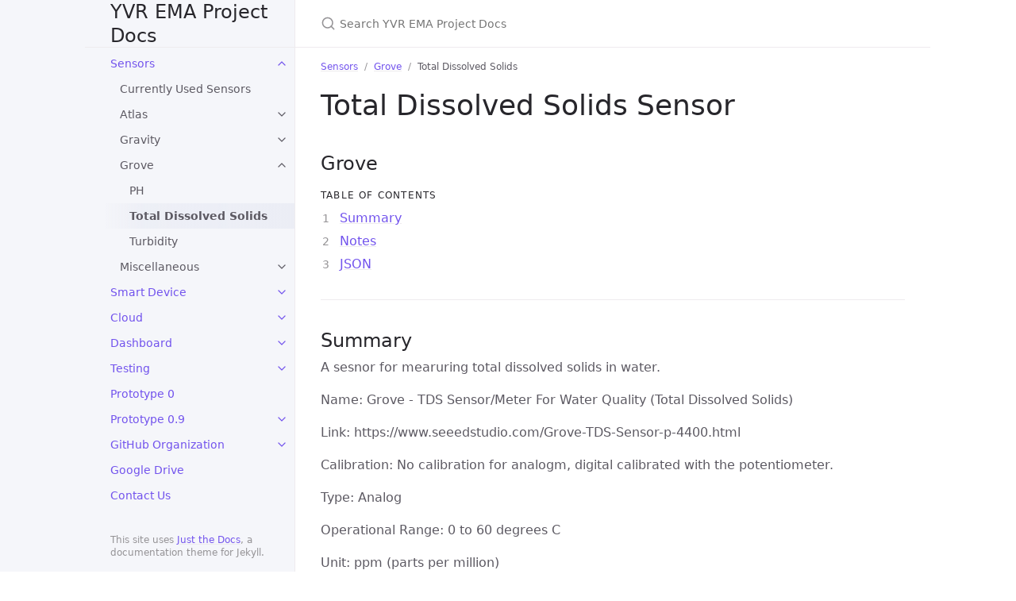

--- FILE ---
content_type: text/html; charset=utf-8
request_url: https://bcit-reseach-long-term-issp.github.io/docs/sensors/grove/tds/
body_size: 5903
content:
<!DOCTYPE html> <html lang="en-US"> <head> <meta charset="UTF-8"> <meta http-equiv="X-UA-Compatible" content="IE=Edge"> <link rel="stylesheet" href="/assets/css/just-the-docs-default.css"> <link rel="stylesheet" href="/assets/css/just-the-docs-head-nav.css" id="jtd-head-nav-stylesheet"> <style id="jtd-nav-activation"> .site-nav > ul.nav-list:first-child > li > a, .site-nav > ul.nav-list:first-child > li > ul > li > a, .site-nav > ul.nav-list:first-child > li > ul > li > ul > li:not(:nth-child(2)) > a { background-image: none; } .site-nav > ul.nav-list:not(:first-child) a, .site-nav li.external a { background-image: none; } .site-nav > ul.nav-list:first-child > li:nth-child(2) > ul > li:nth-child(4) > ul > li:nth-child(2) > a { font-weight: 600; text-decoration: none; }.site-nav > ul.nav-list:first-child > li:nth-child(2) > button svg, .site-nav > ul.nav-list:first-child > li:nth-child(2) > ul > li:nth-child(4) > button svg { transform: rotate(-90deg); }.site-nav > ul.nav-list:first-child > li.nav-list-item:nth-child(2) > ul.nav-list, .site-nav > ul.nav-list:first-child > li.nav-list-item:nth-child(2) > ul.nav-list > li.nav-list-item:nth-child(4) > ul.nav-list { display: block; } </style> <script src="/assets/js/vendor/lunr.min.js"></script> <script src="/assets/js/just-the-docs.js"></script> <meta name="viewport" content="width=device-width, initial-scale=1"> <link rel="icon" href="/favicon.ico" type="image/x-icon"> <!-- Begin Jekyll SEO tag v2.8.0 --> <title>Total Dissolved Solids | YVR EMA Project Docs</title> <meta name="generator" content="Jekyll v3.9.3" /> <meta property="og:title" content="Total Dissolved Solids" /> <meta property="og:locale" content="en_US" /> <meta name="description" content="Documentation for the Smart Device sensors" /> <meta property="og:description" content="Documentation for the Smart Device sensors" /> <link rel="canonical" href="https://bcit-reseach-long-term-issp.github.io/docs/sensors/grove/tds/" /> <meta property="og:url" content="https://bcit-reseach-long-term-issp.github.io/docs/sensors/grove/tds/" /> <meta property="og:site_name" content="YVR EMA Project Docs" /> <meta property="og:type" content="website" /> <meta name="twitter:card" content="summary" /> <meta property="twitter:title" content="Total Dissolved Solids" /> <script type="application/ld+json"> {"@context":"https://schema.org","@type":"WebPage","description":"Documentation for the Smart Device sensors","headline":"Total Dissolved Solids","url":"https://bcit-reseach-long-term-issp.github.io/docs/sensors/grove/tds/"}</script> <!-- End Jekyll SEO tag --> </head> <body> <a class="skip-to-main" href="#main-content">Skip to main content</a> <svg xmlns="http://www.w3.org/2000/svg" class="d-none"> <symbol id="svg-link" viewBox="0 0 24 24"> <title>Link</title> <svg xmlns="http://www.w3.org/2000/svg" width="24" height="24" viewBox="0 0 24 24" fill="none" stroke="currentColor" stroke-width="2" stroke-linecap="round" stroke-linejoin="round" class="feather feather-link"> <path d="M10 13a5 5 0 0 0 7.54.54l3-3a5 5 0 0 0-7.07-7.07l-1.72 1.71"></path><path d="M14 11a5 5 0 0 0-7.54-.54l-3 3a5 5 0 0 0 7.07 7.07l1.71-1.71"></path> </svg> </symbol> <symbol id="svg-menu" viewBox="0 0 24 24"> <title>Menu</title> <svg xmlns="http://www.w3.org/2000/svg" width="24" height="24" viewBox="0 0 24 24" fill="none" stroke="currentColor" stroke-width="2" stroke-linecap="round" stroke-linejoin="round" class="feather feather-menu"> <line x1="3" y1="12" x2="21" y2="12"></line><line x1="3" y1="6" x2="21" y2="6"></line><line x1="3" y1="18" x2="21" y2="18"></line> </svg> </symbol> <symbol id="svg-arrow-right" viewBox="0 0 24 24"> <title>Expand</title> <svg xmlns="http://www.w3.org/2000/svg" width="24" height="24" viewBox="0 0 24 24" fill="none" stroke="currentColor" stroke-width="2" stroke-linecap="round" stroke-linejoin="round" class="feather feather-chevron-right"> <polyline points="9 18 15 12 9 6"></polyline> </svg> </symbol> <!-- Feather. MIT License: https://github.com/feathericons/feather/blob/master/LICENSE --> <symbol id="svg-external-link" width="24" height="24" viewBox="0 0 24 24" fill="none" stroke="currentColor" stroke-width="2" stroke-linecap="round" stroke-linejoin="round" class="feather feather-external-link"> <title id="svg-external-link-title">(external link)</title> <path d="M18 13v6a2 2 0 0 1-2 2H5a2 2 0 0 1-2-2V8a2 2 0 0 1 2-2h6"></path><polyline points="15 3 21 3 21 9"></polyline><line x1="10" y1="14" x2="21" y2="3"></line> </symbol> <symbol id="svg-doc" viewBox="0 0 24 24"> <title>Document</title> <svg xmlns="http://www.w3.org/2000/svg" width="24" height="24" viewBox="0 0 24 24" fill="none" stroke="currentColor" stroke-width="2" stroke-linecap="round" stroke-linejoin="round" class="feather feather-file"> <path d="M13 2H6a2 2 0 0 0-2 2v16a2 2 0 0 0 2 2h12a2 2 0 0 0 2-2V9z"></path><polyline points="13 2 13 9 20 9"></polyline> </svg> </symbol> <symbol id="svg-search" viewBox="0 0 24 24"> <title>Search</title> <svg xmlns="http://www.w3.org/2000/svg" width="24" height="24" viewBox="0 0 24 24" fill="none" stroke="currentColor" stroke-width="2" stroke-linecap="round" stroke-linejoin="round" class="feather feather-search"> <circle cx="11" cy="11" r="8"></circle><line x1="21" y1="21" x2="16.65" y2="16.65"></line> </svg> </symbol> <!-- Bootstrap Icons. MIT License: https://github.com/twbs/icons/blob/main/LICENSE.md --> <symbol id="svg-copy" viewBox="0 0 16 16"> <title>Copy</title> <svg xmlns="http://www.w3.org/2000/svg" width="16" height="16" fill="currentColor" class="bi bi-clipboard" viewBox="0 0 16 16"> <path d="M4 1.5H3a2 2 0 0 0-2 2V14a2 2 0 0 0 2 2h10a2 2 0 0 0 2-2V3.5a2 2 0 0 0-2-2h-1v1h1a1 1 0 0 1 1 1V14a1 1 0 0 1-1 1H3a1 1 0 0 1-1-1V3.5a1 1 0 0 1 1-1h1v-1z"/> <path d="M9.5 1a.5.5 0 0 1 .5.5v1a.5.5 0 0 1-.5.5h-3a.5.5 0 0 1-.5-.5v-1a.5.5 0 0 1 .5-.5h3zm-3-1A1.5 1.5 0 0 0 5 1.5v1A1.5 1.5 0 0 0 6.5 4h3A1.5 1.5 0 0 0 11 2.5v-1A1.5 1.5 0 0 0 9.5 0h-3z"/> </svg> </symbol> <symbol id="svg-copied" viewBox="0 0 16 16"> <title>Copied</title> <svg xmlns="http://www.w3.org/2000/svg" width="16" height="16" fill="currentColor" class="bi bi-clipboard-check-fill" viewBox="0 0 16 16"> <path d="M6.5 0A1.5 1.5 0 0 0 5 1.5v1A1.5 1.5 0 0 0 6.5 4h3A1.5 1.5 0 0 0 11 2.5v-1A1.5 1.5 0 0 0 9.5 0h-3Zm3 1a.5.5 0 0 1 .5.5v1a.5.5 0 0 1-.5.5h-3a.5.5 0 0 1-.5-.5v-1a.5.5 0 0 1 .5-.5h3Z"/> <path d="M4 1.5H3a2 2 0 0 0-2 2V14a2 2 0 0 0 2 2h10a2 2 0 0 0 2-2V3.5a2 2 0 0 0-2-2h-1v1A2.5 2.5 0 0 1 9.5 5h-3A2.5 2.5 0 0 1 4 2.5v-1Zm6.854 7.354-3 3a.5.5 0 0 1-.708 0l-1.5-1.5a.5.5 0 0 1 .708-.708L7.5 10.793l2.646-2.647a.5.5 0 0 1 .708.708Z"/> </svg> </symbol> </svg> <div class="side-bar"> <div class="site-header" role="banner"> <a href="/" class="site-title lh-tight"> YVR EMA Project Docs </a> <button id="menu-button" class="site-button btn-reset" aria-label="Toggle menu" aria-pressed="false"> <svg viewBox="0 0 24 24" class="icon" aria-hidden="true"><use xlink:href="#svg-menu"></use></svg> </button> </div> <nav aria-label="Main" id="site-nav" class="site-nav"> <ul class="nav-list"><li class="nav-list-item"><a href="/" class="nav-list-link">Home</a></li><li class="nav-list-item"><button class="nav-list-expander btn-reset" aria-label="toggle items in Sensors category" aria-pressed="false"> <svg viewBox="0 0 24 24" aria-hidden="true"><use xlink:href="#svg-arrow-right"></use></svg> </button><a href="/docs/sensors/" class="nav-list-link">Sensors</a><ul class="nav-list"><li class="nav-list-item"><a href="/docs/sensors/currently-used/" class="nav-list-link">Currently Used Sensors</a></li><li class="nav-list-item"><button class="nav-list-expander btn-reset" aria-label="toggle items in Atlas category" aria-pressed="false"> <svg viewBox="0 0 24 24" aria-hidden="true"><use xlink:href="#svg-arrow-right"></use></svg> </button><a href="/docs/sensors/atlas/" class="nav-list-link">Atlas</a><ul class="nav-list"><li class="nav-list-item"> <a href="/docs/sensors/atlas/do/" class="nav-list-link">Dissolved Oxygen</a> </li><li class="nav-list-item"> <a href="/docs/sensors/atlas/ec/" class="nav-list-link">Electrical Conductivity</a> </li><li class="nav-list-item"> <a href="/docs/sensors/atlas/ph/" class="nav-list-link">PH</a> </li></ul></li><li class="nav-list-item"><button class="nav-list-expander btn-reset" aria-label="toggle items in Gravity category" aria-pressed="false"> <svg viewBox="0 0 24 24" aria-hidden="true"><use xlink:href="#svg-arrow-right"></use></svg> </button><a href="/docs/sensors/gravity/" class="nav-list-link">Gravity</a><ul class="nav-list"><li class="nav-list-item"> <a href="/docs/sensors/gravity/do/" class="nav-list-link">Dissolved Oxygen</a> </li><li class="nav-list-item"> <a href="/docs/sensors/gravity/ec/" class="nav-list-link">Electrical Conductivity</a> </li><li class="nav-list-item"> <a href="/docs/sensors/gravity/co2/" class="nav-list-link">Gravity Analog Infrared CO2 Sensor V1.2</a> </li><li class="nav-list-item"> <a href="/docs/sensors/gravity/liq-lev/" class="nav-list-link">Liquid Level</a> </li><li class="nav-list-item"> <a href="/docs/sensors/gravity/ph/" class="nav-list-link">PH Sensor</a> </li><li class="nav-list-item"> <a href="/docs/sensors/gravity/temp/" class="nav-list-link">Temperature</a> </li><li class="nav-list-item"> <a href="/docs/sensors/gravity/throw-in-liquid-level/" class="nav-list-link">Throw-in Type Liquid Level Transmitter</a> </li><li class="nav-list-item"> <a href="/docs/sensors/gravity/tds/" class="nav-list-link">Total Dissolved Solids</a> </li><li class="nav-list-item"> <a href="/docs/sensors/gravity/tbd/" class="nav-list-link">Turbidity</a> </li><li class="nav-list-item"> <a href="/docs/sensors/gravity/water-flow/" class="nav-list-link">Water Flow</a> </li><li class="nav-list-item"> <a href="/docs/sensors/gravity/water-pressure/" class="nav-list-link">Water Pressure</a> </li></ul></li><li class="nav-list-item"><button class="nav-list-expander btn-reset" aria-label="toggle items in Grove category" aria-pressed="false"> <svg viewBox="0 0 24 24" aria-hidden="true"><use xlink:href="#svg-arrow-right"></use></svg> </button><a href="/docs/sensors/grove/" class="nav-list-link">Grove</a><ul class="nav-list"><li class="nav-list-item"> <a href="/docs/sensors/grove/ph/" class="nav-list-link">PH</a> </li><li class="nav-list-item"> <a href="/docs/sensors/grove/tds/" class="nav-list-link">Total Dissolved Solids</a> </li><li class="nav-list-item"> <a href="/docs/sensors/grove/tbd/" class="nav-list-link">Turbidity</a> </li></ul></li><li class="nav-list-item"><button class="nav-list-expander btn-reset" aria-label="toggle items in Miscellaneous category" aria-pressed="false"> <svg viewBox="0 0 24 24" aria-hidden="true"><use xlink:href="#svg-arrow-right"></use></svg> </button><a href="/docs/sensors/miscellaneous/" class="nav-list-link">Miscellaneous</a><ul class="nav-list"><li class="nav-list-item"> <a href="/docs/sensors/miscellaneous/d-temp/" class="nav-list-link">Digital Temperature</a> </li></ul></li></ul></li><li class="nav-list-item"><button class="nav-list-expander btn-reset" aria-label="toggle items in Smart Device category" aria-pressed="false"> <svg viewBox="0 0 24 24" aria-hidden="true"><use xlink:href="#svg-arrow-right"></use></svg> </button><a href="/docs/smart-device/" class="nav-list-link">Smart Device</a><ul class="nav-list"><li class="nav-list-item"><a href="/docs/firmware/arduino-troubleshooting" class="nav-list-link">Arduino Troubleshooting</a></li><li class="nav-list-item"><a href="/docs/firmware/dec-2022-devices" class="nav-list-link">December 2022 Devices</a></li><li class="nav-list-item"><button class="nav-list-expander btn-reset" aria-label="toggle items in Device Firmware category" aria-pressed="false"> <svg viewBox="0 0 24 24" aria-hidden="true"><use xlink:href="#svg-arrow-right"></use></svg> </button><a href="/docs/firmware" class="nav-list-link">Device Firmware</a><ul class="nav-list"><li class="nav-list-item"> <a href="/docs/firmware/testing" class="nav-list-link">Building Tests</a> </li><li class="nav-list-item"> <a href="/docs/firmware/git-submodules" class="nav-list-link">Git Submodules</a> </li><li class="nav-list-item"> <a href="/docs/firmware/uploading-certs" class="nav-list-link">Uploading Certificates to NB-IoT Hat</a> </li></ul></li><li class="nav-list-item"><button class="nav-list-expander btn-reset" aria-label="toggle items in Device Firmware Refactor category" aria-pressed="false"> <svg viewBox="0 0 24 24" aria-hidden="true"><use xlink:href="#svg-arrow-right"></use></svg> </button><a href="/docs/smart-device/device-firmware-refactor/" class="nav-list-link">Device Firmware Refactor</a><ul class="nav-list"><li class="nav-list-item"> <a href="/smart-device/device-firmware-refactor/mega_setup.html" class="nav-list-link">Arduino Mega Setup (Sensor Reading Device)</a> </li><li class="nav-list-item"> <a href="/smart-device/device-firmware-refactor/zero_setup.html" class="nav-list-link">Arduino Zero + Sara R4 10M 02B Setup (Communication Device)</a> </li></ul></li><li class="nav-list-item"><button class="nav-list-expander btn-reset" aria-label="toggle items in Sensor Integration category" aria-pressed="false"> <svg viewBox="0 0 24 24" aria-hidden="true"><use xlink:href="#svg-arrow-right"></use></svg> </button><a href="/docs/smart-device/sensor-integration/" class="nav-list-link">Sensor Integration</a><ul class="nav-list"><li class="nav-list-item"> <a href="/smart-device/sensor-integration/add-sensor.html" class="nav-list-link">Add Sensor</a> </li><li class="nav-list-item"> <a href="/smart-device/sensor-integration/define-sensor.html" class="nav-list-link">Define Sensor</a> </li></ul></li><li class="nav-list-item"><button class="nav-list-expander btn-reset" aria-label="toggle items in Communication Protocols category" aria-pressed="false"> <svg viewBox="0 0 24 24" aria-hidden="true"><use xlink:href="#svg-arrow-right"></use></svg> </button><a href="/docs/smart-device/communication-protocols/" class="nav-list-link">Communication Protocols</a><ul class="nav-list"><li class="nav-list-item"> <a href="/docs/smart-device/communication-protocol/overview" class="nav-list-link">Topic Overview</a> </li><li class="nav-list-item"> <a href="/docs/smart-device/communication-protocol/mqtt" class="nav-list-link">MQTT Protocol</a> </li><li class="nav-list-item"> <a href="/smart-device/communication-protocol/publish-data.html" class="nav-list-link">Publish Data</a> </li><li class="nav-list-item"> <a href="/smart-device/communication-protocol/publish-errors.html" class="nav-list-link">Publish Errors</a> </li><li class="nav-list-item"> <a href="/smart-device/communication-protocol/subscribe-config.html" class="nav-list-link">Subscribe Config</a> </li></ul></li><li class="nav-list-item"><button class="nav-list-expander btn-reset" aria-label="toggle items in Calibration Plan category" aria-pressed="false"> <svg viewBox="0 0 24 24" aria-hidden="true"><use xlink:href="#svg-arrow-right"></use></svg> </button><a href="/docs/smart-device/calibration-plan/" class="nav-list-link">Calibration Plan</a><ul class="nav-list"><li class="nav-list-item"> <a href="/docs/smart-device/calibration-plan/atlas-analog-dissolved-oxygen-sensor-calibration" class="nav-list-link">Atlas Analog Dissolved Oxygen Sensor Calibration</a> </li><li class="nav-list-item"> <a href="/docs/smart-device/calibration-plan/atlas-ezo-electrical-conductivity-sensor-calibration" class="nav-list-link">Atlas EZO Electrical Conductivity Sensor Calibration</a> </li><li class="nav-list-item"> <a href="/docs/smart-device/calibration-plan/atlas-ezo-ph-sensor-calibration" class="nav-list-link">Atlas EZO pH Sensor Calibration</a> </li><li class="nav-list-item"> <a href="/docs/smart-device/calibration-plan/dfrobot-ds18b20-digital-temperature-sensor-calibration" class="nav-list-link">DFRobot DS18B20 Digital Temperature Sensor Calibration</a> </li><li class="nav-list-item"> <a href="/docs/smart-device/calibration-plan/dfrobot-tds-sensor-calibration" class="nav-list-link">DFRobot TDS Sensor Calibration</a> </li><li class="nav-list-item"> <a href="/docs/smart-device/calibration-plan/dfrobot-turbidity-sensor-calibration" class="nav-list-link">DFRobot Turbidity Sensor Calibration</a> </li></ul></li><li class="nav-list-item"><button class="nav-list-expander btn-reset" aria-label="toggle items in Future Considerations category" aria-pressed="false"> <svg viewBox="0 0 24 24" aria-hidden="true"><use xlink:href="#svg-arrow-right"></use></svg> </button><a href="/docs/smart-device/future-considerations" class="nav-list-link">Future Considerations</a><ul class="nav-list"><li class="nav-list-item"> <a href="/docs/smart-device/future-considerations/add-device-settings/" class="nav-list-link">Add Device Settings</a> </li><li class="nav-list-item"> <a href="/docs/smart-device/future-considerations/cloud-post-processing/" class="nav-list-link">Cloud Post-Processing</a> </li><li class="nav-list-item"> <a href="/docs/smart-device/future-considerations/improved-calibration-plan/" class="nav-list-link">Improved Calibration Plan</a> </li><li class="nav-list-item"> <a href="/docs/smart-device/future-considerations/improved-json-packaging/" class="nav-list-link">Improved JSON Packaging</a> </li><li class="nav-list-item"> <a href="/docs/smart-device/future-considerations/integrate-usb-debugging-and-communication/" class="nav-list-link">Integrate USB Debugging and Communication</a> </li></ul></li><li class="nav-list-item"><a href="/smart-device/hardware_and_wiring.html" class="nav-list-link">Smart Device Hardware + Wiring</a></li></ul></li><li class="nav-list-item"><button class="nav-list-expander btn-reset" aria-label="toggle items in Cloud category" aria-pressed="false"> <svg viewBox="0 0 24 24" aria-hidden="true"><use xlink:href="#svg-arrow-right"></use></svg> </button><a href="/docs/cloud/" class="nav-list-link">Cloud</a><ul class="nav-list"><li class="nav-list-item"><button class="nav-list-expander btn-reset" aria-label="toggle items in IoT-Core category" aria-pressed="false"> <svg viewBox="0 0 24 24" aria-hidden="true"><use xlink:href="#svg-arrow-right"></use></svg> </button><a href="/docs/cloud/iot-core" class="nav-list-link">IoT-Core</a><ul class="nav-list"><li class="nav-list-item"> <a href="/docs/cloud/iot-core/iot-rules" class="nav-list-link">IoT Rules</a> </li><li class="nav-list-item"> <a href="/docs/cloud/iot-core/iot-things" class="nav-list-link">IoT Things</a> </li></ul></li><li class="nav-list-item"><a href="/docs/cloud/dataflow" class="nav-list-link">Cloud Data Flow Overview</a></li><li class="nav-list-item"><a href="/docs/cloud/ts-scheduled-queries" class="nav-list-link">Timestream - Scheduled Queries</a></li><li class="nav-list-item"><a href="/docs/cloud/timestream" class="nav-list-link">Timestream - Overview</a></li><li class="nav-list-item"><a href="/docs/cloud/iot-timestream" class="nav-list-link">IoT Core to Timestream</a></li><li class="nav-list-item"><a href="/docs/cloud/iot-s3" class="nav-list-link">IoT to S3</a></li><li class="nav-list-item"><button class="nav-list-expander btn-reset" aria-label="toggle items in Bi-directional Communication category" aria-pressed="false"> <svg viewBox="0 0 24 24" aria-hidden="true"><use xlink:href="#svg-arrow-right"></use></svg> </button><a href="/docs/cloud/bidirectional_communication" class="nav-list-link">Bi-directional Communication</a><ul class="nav-list"><li class="nav-list-item"> <a href="/docs/cloud/bidirectional_communication/api_gateway" class="nav-list-link">API Gateway</a> </li><li class="nav-list-item"> <a href="/docs/cloud/bidirectional_communication/cognito_api_endpoint" class="nav-list-link">Cognito API Endpoint</a> </li><li class="nav-list-item"> <a href="/docs/cloud/bidirectional_communication/device_api_endpoint" class="nav-list-link">Device API Endpoint</a> </li></ul></li><li class="nav-list-item"><a href="/docs/cloud/aws_sdk" class="nav-list-link">AWS SDK</a></li><li class="nav-list-item"><a href="/docs/cloud/lambda" class="nav-list-link">Lambda</a></li><li class="nav-list-item"><a href="/docs/cloud/cloudformation" class="nav-list-link">CloudFormation</a></li><li class="nav-list-item"><a href="/docs/cloud/dynamodb" class="nav-list-link">DynamoDB</a></li><li class="nav-list-item"><a href="/docs/cloud/arch" class="nav-list-link">Architecture</a></li><li class="nav-list-item"><button class="nav-list-expander btn-reset" aria-label="toggle items in CI/CD Pipeline category" aria-pressed="false"> <svg viewBox="0 0 24 24" aria-hidden="true"><use xlink:href="#svg-arrow-right"></use></svg> </button><a href="/docs/cloud/cicd" class="nav-list-link">CI/CD Pipeline</a><ul class="nav-list"><li class="nav-list-item"> <a href="/docs/cloud/cicd/oidc" class="nav-list-link">OpenID Connect (OIDC)</a> </li></ul></li><li class="nav-list-item"><a href="/docs/cloud/s3art" class="nav-list-link">S3 for Artifacts</a></li><li class="nav-list-item"><button class="nav-list-expander btn-reset" aria-label="toggle items in Deprecated category" aria-pressed="false"> <svg viewBox="0 0 24 24" aria-hidden="true"><use xlink:href="#svg-arrow-right"></use></svg> </button><a href="/docs/cloud/deprecated" class="nav-list-link">Deprecated</a><ul class="nav-list"><li class="nav-list-item"> <a href="/docs/cloud/deprecated/aws-vpc" class="nav-list-link">AWS Virtual Private Cloud</a> </li><li class="nav-list-item"> <a href="/docs/cloud/deprecated/aws-cloudformation" class="nav-list-link">AWS Cloudformation</a> </li><li class="nav-list-item"> <a href="/docs/cloud/deprecated/aws-secret-manager" class="nav-list-link">AWS Secret Manager</a> </li><li class="nav-list-item"> <a href="/docs/cloud/deprecated/redis_proposal" class="nav-list-link">Caching Proposal</a> </li><li class="nav-list-item"> <a href="/docs/cloud/deprecated/kinesis" class="nav-list-link">Kinesis</a> </li><li class="nav-list-item"> <a href="/docs/cloud/deprecated/ecs" class="nav-list-link">Proposal - CI/CD Pipeline Using ECR, ECS, and GitHub</a> </li><li class="nav-list-item"> <a href="/docs/cloud/deprecated/RDS" class="nav-list-link">RDS Database</a> </li><li class="nav-list-item"> <a href="/docs/cloud/deprecated/s3" class="nav-list-link">S3</a> </li><li class="nav-list-item"> <a href="/docs/cloud/deprecated/StressTest" class="nav-list-link">Stress Test</a> </li><li class="nav-list-item"> <a href="/docs/cloud/aws-vpc/deprecated/endpoint" class="nav-list-link">VPC Endpoint</a> </li></ul></li></ul></li><li class="nav-list-item"><button class="nav-list-expander btn-reset" aria-label="toggle items in Dashboard category" aria-pressed="false"> <svg viewBox="0 0 24 24" aria-hidden="true"><use xlink:href="#svg-arrow-right"></use></svg> </button><a href="/docs/dashboard/" class="nav-list-link">Dashboard</a><ul class="nav-list"><li class="nav-list-item"><a href="/docs/dashboard/tech-stack" class="nav-list-link">Tech Stack & Bookmarks</a></li><li class="nav-list-item"><a href="/docs/dashboard/getting-started" class="nav-list-link">Getting Started</a></li><li class="nav-list-item"><button class="nav-list-expander btn-reset" aria-label="toggle items in Server Architecture category" aria-pressed="false"> <svg viewBox="0 0 24 24" aria-hidden="true"><use xlink:href="#svg-arrow-right"></use></svg> </button><a href="/docs/dashboard/backend" class="nav-list-link">Server Architecture</a><ul class="nav-list"><li class="nav-list-item"> <a href="/docs/dashboard/backend/weather-tide" class="nav-list-link">Weather & Tide</a> </li><li class="nav-list-item"> <a href="/docs/dashboard/backend/cache" class="nav-list-link">Cache</a> </li><li class="nav-list-item"> <a href="/docs/dashboard/backend/authentication" class="nav-list-link">Authentication & Session Management</a> </li><li class="nav-list-item"> <a href="/docs/dashboard/backend/aws-timestream" class="nav-list-link">AWS Timestream</a> </li><li class="nav-list-item"> <a href="/docs/dashboard/backend/thresholds" class="nav-list-link">Thresholds</a> </li><li class="nav-list-item"> <a href="/docs/dashboard/backend/device-sensor-calibration" class="nav-list-link">Devices, Sensors, & Calibration</a> </li></ul></li><li class="nav-list-item"><button class="nav-list-expander btn-reset" aria-label="toggle items in Client Architecture category" aria-pressed="false"> <svg viewBox="0 0 24 24" aria-hidden="true"><use xlink:href="#svg-arrow-right"></use></svg> </button><a href="/docs/dashboard/client" class="nav-list-link">Client Architecture</a><ul class="nav-list"><li class="nav-list-item"> <a href="/docs/dashboard/client/frontend-api" class="nav-list-link">API</a> </li><li class="nav-list-item"> <a href="/docs/dashboard/client/components" class="nav-list-link">Components</a> </li><li class="nav-list-item"> <a href="/docs/dashboard/client/pages" class="nav-list-link">Pages</a> </li></ul></li><li class="nav-list-item"><button class="nav-list-expander btn-reset" aria-label="toggle items in API Endpoints category" aria-pressed="false"> <svg viewBox="0 0 24 24" aria-hidden="true"><use xlink:href="#svg-arrow-right"></use></svg> </button><a href="/docs/dashboard/api" class="nav-list-link">API Endpoints</a><ul class="nav-list"><li class="nav-list-item"> <a href="/docs/dashboard/api/ts" class="nav-list-link">Timestream /api/ts</a> </li><li class="nav-list-item"> <a href="/docs/dashboard/api/device" class="nav-list-link">Device /api/device</a> </li><li class="nav-list-item"> <a href="/docs/dashboard/api/userThreshold" class="nav-list-link">User Threshold /api/userThreshold</a> </li><li class="nav-list-item"> <a href="/docs/dashboard/api/defaultThreshold" class="nav-list-link">Default Threshold /api/defaultThreshold</a> </li><li class="nav-list-item"> <a href="/docs/dashboard/api/session" class="nav-list-link">Session /api/session</a> </li><li class="nav-list-item"> <a href="/docs/dashboard/api/user" class="nav-list-link">User /api/user</a> </li><li class="nav-list-item"> <a href="/docs/dashboard/api/calibration" class="nav-list-link">Calibration /api/calibration</a> </li><li class="nav-list-item"> <a href="/docs/dashboard/api/weatherTide" class="nav-list-link">Weather & Tide /api/weather</a> </li></ul></li><li class="nav-list-item"><a href="/docs/dashboard/deployment" class="nav-list-link">Deployment</a></li><li class="nav-list-item"><button class="nav-list-expander btn-reset" aria-label="toggle items in Useful Guides category" aria-pressed="false"> <svg viewBox="0 0 24 24" aria-hidden="true"><use xlink:href="#svg-arrow-right"></use></svg> </button><a href="/docs/dashboard/guides" class="nav-list-link">Useful Guides</a><ul class="nav-list"><li class="nav-list-item"> <a href="/docs/dashboard/guides/user-creation" class="nav-list-link">User Creation</a> </li></ul></li><li class="nav-list-item"><a href="/docs/dashboard/improvements" class="nav-list-link">Improvements</a></li><li class="nav-list-item"><button class="nav-list-expander btn-reset" aria-label="toggle items in Archive - Dashboard v2 (2022) category" aria-pressed="false"> <svg viewBox="0 0 24 24" aria-hidden="true"><use xlink:href="#svg-arrow-right"></use></svg> </button><a href="/docs/dashboard/v2-2022" class="nav-list-link">Archive - Dashboard v2 (2022)</a><ul class="nav-list"><li class="nav-list-item"> <a href="/docs/dashboard/v2-2022/map" class="nav-list-link">User Manual - Map Page</a> </li><li class="nav-list-item"> <a href="/docs/dashboard/v1-2022/user-manual-info" class="nav-list-link">User Manual - Device Info</a> </li><li class="nav-list-item"> <a href="/docs/dashboard/v2-2022/management" class="nav-list-link">User Manual - Device Management and Notifications Page</a> </li><li class="nav-list-item"> <a href="/docs/dashboard/v2-2022/api" class="nav-list-link">Dashboard API</a> </li><li class="nav-list-item"> <a href="/docs/dashboard/v2-2022/data-page" class="nav-list-link">Data Page Components</a> </li><li class="nav-list-item"> <a href="/docs/dashboard/v2-2022/device-management-page" class="nav-list-link">Device Management Page Components</a> </li><li class="nav-list-item"> <a href="/docs/dashboard/v2-2022/firestore" class="nav-list-link">Firebase</a> </li><li class="nav-list-item"> <a href="/docs/dashboard/v2-2022/login-page" class="nav-list-link">Login Components</a> </li><li class="nav-list-item"> <a href="/docs/dashboard/v2-2022/map-page" class="nav-list-link">Map Page Components</a> </li><li class="nav-list-item"> <a href="/docs/dashboard/v2-2022/navbar" class="nav-list-link">Navbar</a> </li><li class="nav-list-item"> <a href="/docs/dashboard/v2-2022/api-other" class="nav-list-link">Other APIs</a> </li><li class="nav-list-item"> <a href="/docs/dashboard/v2-2022/proposals-for-improvement" class="nav-list-link">Proposals for Improvement</a> </li><li class="nav-list-item"> <a href="/docs/dashboard/v2-2022/cloudAPIHelper" class="nav-list-link">React - Dashboard API Helper</a> </li><li class="nav-list-item"> <a href="/docs/dashboard/v2-2022/test-cases" class="nav-list-link">Test Cases</a> </li><li class="nav-list-item"> <a href="/docs/dashboard/v2-2022/warnings" class="nav-list-link">Warnings</a> </li><li class="nav-list-item"> <a href="/docs/dashboard/v2-2022/react-bootstrap" class="nav-list-link">react-bootstrap</a> </li><li class="nav-list-item"> <a href="/docs/dashboard/v2-2022/react-bootstrap-icons" class="nav-list-link">react-bootstrap-icons</a> </li><li class="nav-list-item"> <a href="/docs/dashboard/v2-2022/react-color" class="nav-list-link">react-color</a> </li><li class="nav-list-item"> <a href="/docs/dashboard/v2-2022/react-csv" class="nav-list-link">react-csv</a> </li><li class="nav-list-item"> <a href="/docs/dashboard/v2-2022/react-datepicker" class="nav-list-link">react-datepicker</a> </li><li class="nav-list-item"> <a href="/docs/dashboard/v2-2022/react-map-gl" class="nav-list-link">react-map-gl</a> </li><li class="nav-list-item"> <a href="/docs/dashboard/v2-2022/react-timeseries-charts" class="nav-list-link">react-timeseries-charts</a> </li></ul></li></ul></li><li class="nav-list-item"><button class="nav-list-expander btn-reset" aria-label="toggle items in Testing category" aria-pressed="false"> <svg viewBox="0 0 24 24" aria-hidden="true"><use xlink:href="#svg-arrow-right"></use></svg> </button><a href="/docs/testing/" class="nav-list-link">Testing</a><ul class="nav-list"></ul></li><li class="nav-list-item"><a href="/docs/prototype-0/" class="nav-list-link">Prototype 0</a></li><li class="nav-list-item"><button class="nav-list-expander btn-reset" aria-label="toggle items in Prototype 0.9 category" aria-pressed="false"> <svg viewBox="0 0 24 24" aria-hidden="true"><use xlink:href="#svg-arrow-right"></use></svg> </button><a href="/docs/prototype-0.9/" class="nav-list-link">Prototype 0.9</a><ul class="nav-list"><li class="nav-list-item"><a href="/docs/prototype-0.9/fabrication/" class="nav-list-link">Fabrication</a></li></ul></li><li class="nav-list-item"><button class="nav-list-expander btn-reset" aria-label="toggle items in GitHub Organization category" aria-pressed="false"> <svg viewBox="0 0 24 24" aria-hidden="true"><use xlink:href="#svg-arrow-right"></use></svg> </button><a href="/docs/github-organization/" class="nav-list-link">GitHub Organization</a><ul class="nav-list"><li class="nav-list-item"><button class="nav-list-expander btn-reset" aria-label="toggle items in Dashboard Repositories category" aria-pressed="false"> <svg viewBox="0 0 24 24" aria-hidden="true"><use xlink:href="#svg-arrow-right"></use></svg> </button><a href="/docs/github-organization/dashboard-repos" class="nav-list-link">Dashboard Repositories</a><ul class="nav-list"><li class="nav-list-item"> <a href="/docs/github-organization/dashboard-repos/iot-dashboard-2023-backend-repo/" class="nav-list-link">iot-dashboard-2023-backend Repo</a> </li><li class="nav-list-item"> <a href="/docs/github-organization/dashboard-repos/iot-dashboard-2023-frontend-repo/" class="nav-list-link">iot-dashboard-2023-frontend Repo</a> </li><li class="nav-list-item"> <a href="/docs/github-organization/dashboard-repos/dashboard2022-repo/" class="nav-list-link">dashboard2022 Repo</a> </li><li class="nav-list-item"> <a href="/docs/github-organization/dashboard-repos/dashboard-workspace-repo/" class="nav-list-link">dashboard-workspace Repo</a> </li></ul></li><li class="nav-list-item"><button class="nav-list-expander btn-reset" aria-label="toggle items in Cloud Repositories category" aria-pressed="false"> <svg viewBox="0 0 24 24" aria-hidden="true"><use xlink:href="#svg-arrow-right"></use></svg> </button><a href="/docs/github-organization/cloud-repos" class="nav-list-link">Cloud Repositories</a><ul class="nav-list"><li class="nav-list-item"> <a href="/docs/github-organization/cloud-repos/cloud-repo" class="nav-list-link">cloud Repo</a> </li><li class="nav-list-item"> <a href="/docs/github-organization/cloud-repos/cloud2022-repo" class="nav-list-link">cloud2022 Repo</a> </li></ul></li><li class="nav-list-item"><button class="nav-list-expander btn-reset" aria-label="toggle items in Smart Devices Repositories category" aria-pressed="false"> <svg viewBox="0 0 24 24" aria-hidden="true"><use xlink:href="#svg-arrow-right"></use></svg> </button><a href="/docs/github-organization/smart-devices-repos" class="nav-list-link">Smart Devices Repositories</a><ul class="nav-list"><li class="nav-list-item"> <a href="/docs/github-organization/smart-devices-repos/arduino-lmic-repo/" class="nav-list-link">arduino-lmic Repo</a> </li><li class="nav-list-item"> <a href="/docs/github-organization/smart-devices-repos/device-firmware-repo/" class="nav-list-link">device-firmware Repo</a> </li><li class="nav-list-item"> <a href="/docs/github-organization/smart-devices-repos/freertos-cellular-interface-repo/" class="nav-list-link">FreeRTOS-Cellular-Interface Repo</a> </li><li class="nav-list-item"> <a href="/docs/github-organization/smart-devices-repos/sensor-investigation-and-testing-repo/" class="nav-list-link">sensor-investigation-and-testing Repo</a> </li><li class="nav-list-item"> <a href="/docs/github-organization/smart-devices-repos/smart-device-prototype_0-repo/" class="nav-list-link">smart-device-prototype_0 Repo</a> </li><li class="nav-list-item"> <a href="/docs/github-organization/smart-devices-repos/smart-device-sensor-docs-repo/" class="nav-list-link">smart-device-sensor-docs Repo</a> </li></ul></li><li class="nav-list-item"><a href="/docs/github-organization/bcit-reseach-long-term-issp.github.io-repo/" class="nav-list-link">bcit-reseach-long-term-issp.github.io Repo</a></li></ul></li><li class="nav-list-item"><a href="/docs/google-drive/" class="nav-list-link">Google Drive</a></li><li class="nav-list-item"><a href="/docs/contact-us/" class="nav-list-link">Contact Us</a></li></ul> </nav> <footer class="site-footer"> This site uses <a href="https://github.com/just-the-docs/just-the-docs">Just the Docs</a>, a documentation theme for Jekyll. </footer> </div> <div class="main" id="top"> <div id="main-header" class="main-header"> <div class="search" role="search"> <div class="search-input-wrap"> <input type="text" id="search-input" class="search-input" tabindex="0" placeholder="Search YVR EMA Project Docs" aria-label="Search YVR EMA Project Docs" autocomplete="off"> <label for="search-input" class="search-label"><svg viewBox="0 0 24 24" class="search-icon"><use xlink:href="#svg-search"></use></svg></label> </div> <div id="search-results" class="search-results"></div> </div> </div> <div class="main-content-wrap"> <nav aria-label="Breadcrumb" class="breadcrumb-nav"> <ol class="breadcrumb-nav-list"> <li class="breadcrumb-nav-list-item"><a href="/docs/sensors/">Sensors</a></li> <li class="breadcrumb-nav-list-item"><a href="/docs/sensors/grove/">Grove</a></li> <li class="breadcrumb-nav-list-item"><span>Total Dissolved Solids</span></li> </ol> </nav> <div id="main-content" class="main-content"> <main> <h1 class="no_toc" id="total-dissolved-solids-sensor"> <a href="#total-dissolved-solids-sensor" class="anchor-heading" aria-labelledby="total-dissolved-solids-sensor"><svg viewBox="0 0 16 16" aria-hidden="true"><use xlink:href="#svg-link"></use></svg></a> Total Dissolved Solids Sensor </h1> <h2 class="no_toc" id="grove"> <a href="#grove" class="anchor-heading" aria-labelledby="grove"><svg viewBox="0 0 16 16" aria-hidden="true"><use xlink:href="#svg-link"></use></svg></a> Grove </h2> <h2 class="no_toc text-delta" id="table-of-contents"> <a href="#table-of-contents" class="anchor-heading" aria-labelledby="table-of-contents"><svg viewBox="0 0 16 16" aria-hidden="true"><use xlink:href="#svg-link"></use></svg></a> Table of contents </h2> <ol id="markdown-toc"> <li><a href="#summary" id="markdown-toc-summary">Summary</a></li> <li><a href="#notes" id="markdown-toc-notes">Notes</a></li> <li><a href="#json" id="markdown-toc-json">JSON</a></li> </ol><hr /> <h2 id="summary"> <a href="#summary" class="anchor-heading" aria-labelledby="summary"><svg viewBox="0 0 16 16" aria-hidden="true"><use xlink:href="#svg-link"></use></svg></a> Summary </h2> <p>A sesnor for mearuring total dissolved solids in water.</p> <p>Name: Grove - TDS Sensor/Meter For Water Quality (Total Dissolved Solids)</p> <p>Link: https://www.seeedstudio.com/Grove-TDS-Sensor-p-4400.html</p> <p>Calibration: No calibration for analogm, digital calibrated with the potentiometer.</p> <p>Type: Analog</p> <p>Operational Range: 0 to 60 degrees C</p> <p>Unit: ppm (parts per million)</p> <p>Range: 0 to 1000ppm</p><hr /> <h2 id="notes"> <a href="#notes" class="anchor-heading" aria-labelledby="notes"><svg viewBox="0 0 16 16" aria-hidden="true"><use xlink:href="#svg-link"></use></svg></a> Notes </h2> <p>Do not use in water above 70 degrees celcius. This sensor will not work in flowing water</p> <h2 id="json"> <a href="#json" class="anchor-heading" aria-labelledby="json"><svg viewBox="0 0 16 16" aria-hidden="true"><use xlink:href="#svg-link"></use></svg></a> JSON </h2> <div class="code-example"> <div class="language-json highlighter-rouge"><div class="highlight"><pre class="highlight"><code><span class="p">{</span><span class="w">
  </span><span class="err">name:</span><span class="w"> </span><span class="s2">"tds"</span><span class="p">,</span><span class="w">       </span><span class="err">#</span><span class="w"> </span><span class="err">string</span><span class="w">
  </span><span class="err">data_type:</span><span class="w"> </span><span class="s2">"ppm"</span><span class="p">,</span><span class="w">  </span><span class="err">#</span><span class="w"> </span><span class="err">string</span><span class="w"> </span><span class="err">--</span><span class="w"> </span><span class="err">parts</span><span class="w"> </span><span class="err">per</span><span class="w"> </span><span class="err">million</span><span class="w">
  </span><span class="err">data_value:</span><span class="w">        </span><span class="err">#</span><span class="w"> </span><span class="err">float</span><span class="w">
</span><span class="p">}</span><span class="w">
</span></code></pre></div> </div> </div> </main> </div> </div> <div class="search-overlay"></div> </div> </body> </html>


--- FILE ---
content_type: application/javascript; charset=utf-8
request_url: https://bcit-reseach-long-term-issp.github.io/assets/js/just-the-docs.js
body_size: 4119
content:
(function (jtd, undefined) {

// Event handling

jtd.addEvent = function(el, type, handler) {
  if (el.attachEvent) el.attachEvent('on'+type, handler); else el.addEventListener(type, handler);
}
jtd.removeEvent = function(el, type, handler) {
  if (el.detachEvent) el.detachEvent('on'+type, handler); else el.removeEventListener(type, handler);
}
jtd.onReady = function(ready) {
  // in case the document is already rendered
  if (document.readyState!='loading') ready();
  // modern browsers
  else if (document.addEventListener) document.addEventListener('DOMContentLoaded', ready);
  // IE <= 8
  else document.attachEvent('onreadystatechange', function(){
      if (document.readyState=='complete') ready();
  });
}

// Show/hide mobile menu

function initNav() {
  jtd.addEvent(document, 'click', function(e){
    var target = e.target;
    while (target && !(target.classList && target.classList.contains('nav-list-expander'))) {
      target = target.parentNode;
    }
    if (target) {
      e.preventDefault();
      target.ariaPressed = target.parentNode.classList.toggle('active');
    }
  });

  const siteNav = document.getElementById('site-nav');
  const mainHeader = document.getElementById('main-header');
  const menuButton = document.getElementById('menu-button');

  disableHeadStyleSheets();

  jtd.addEvent(menuButton, 'click', function(e){
    e.preventDefault();

    if (menuButton.classList.toggle('nav-open')) {
      siteNav.classList.add('nav-open');
      mainHeader.classList.add('nav-open');
      menuButton.ariaPressed = true;
    } else {
      siteNav.classList.remove('nav-open');
      mainHeader.classList.remove('nav-open');
      menuButton.ariaPressed = false;
    }
  });
}

// The <head> element is assumed to include the following stylesheets:
// - a <link> to /assets/css/just-the-docs-head-nav.css,
//             with id 'jtd-head-nav-stylesheet'
// - a <style> containing the result of _includes/css/activation.scss.liquid.
// To avoid relying on the order of stylesheets (which can change with HTML
// compression, user-added JavaScript, and other side effects), stylesheets
// are only interacted with via ID

function disableHeadStyleSheets() {
  const headNav = document.getElementById('jtd-head-nav-stylesheet');
  if (headNav) {
    headNav.disabled = true;
  }

  const activation = document.getElementById('jtd-nav-activation');
  if (activation) {
    activation.disabled = true;
  }
}
// Site search

function initSearch() {
  var request = new XMLHttpRequest();
  request.open('GET', '/assets/js/search-data.json', true);

  request.onload = function(){
    if (request.status >= 200 && request.status < 400) {
      var docs = JSON.parse(request.responseText);

      lunr.tokenizer.separator = /[\s\-/]+/

      var index = lunr(function(){
        this.ref('id');
        this.field('title', { boost: 200 });
        this.field('content', { boost: 2 });
        this.field('relUrl');
        this.metadataWhitelist = ['position']

        for (var i in docs) {
          
          this.add({
            id: i,
            title: docs[i].title,
            content: docs[i].content,
            relUrl: docs[i].relUrl
          });
        }
      });

      searchLoaded(index, docs);
    } else {
      console.log('Error loading ajax request. Request status:' + request.status);
    }
  };

  request.onerror = function(){
    console.log('There was a connection error');
  };

  request.send();
}

function searchLoaded(index, docs) {
  var index = index;
  var docs = docs;
  var searchInput = document.getElementById('search-input');
  var searchResults = document.getElementById('search-results');
  var mainHeader = document.getElementById('main-header');
  var currentInput;
  var currentSearchIndex = 0;

  function showSearch() {
    document.documentElement.classList.add('search-active');
  }

  function hideSearch() {
    document.documentElement.classList.remove('search-active');
  }

  function update() {
    currentSearchIndex++;

    var input = searchInput.value;
    if (input === '') {
      hideSearch();
    } else {
      showSearch();
      // scroll search input into view, workaround for iOS Safari
      window.scroll(0, -1);
      setTimeout(function(){ window.scroll(0, 0); }, 0);
    }
    if (input === currentInput) {
      return;
    }
    currentInput = input;
    searchResults.innerHTML = '';
    if (input === '') {
      return;
    }

    var results = index.query(function (query) {
      var tokens = lunr.tokenizer(input)
      query.term(tokens, {
        boost: 10
      });
      query.term(tokens, {
        wildcard: lunr.Query.wildcard.TRAILING
      });
    });

    if ((results.length == 0) && (input.length > 2)) {
      var tokens = lunr.tokenizer(input).filter(function(token, i) {
        return token.str.length < 20;
      })
      if (tokens.length > 0) {
        results = index.query(function (query) {
          query.term(tokens, {
            editDistance: Math.round(Math.sqrt(input.length / 2 - 1))
          });
        });
      }
    }

    if (results.length == 0) {
      var noResultsDiv = document.createElement('div');
      noResultsDiv.classList.add('search-no-result');
      noResultsDiv.innerText = 'No results found';
      searchResults.appendChild(noResultsDiv);

    } else {
      var resultsList = document.createElement('ul');
      resultsList.classList.add('search-results-list');
      searchResults.appendChild(resultsList);

      addResults(resultsList, results, 0, 10, 100, currentSearchIndex);
    }

    function addResults(resultsList, results, start, batchSize, batchMillis, searchIndex) {
      if (searchIndex != currentSearchIndex) {
        return;
      }
      for (var i = start; i < (start + batchSize); i++) {
        if (i == results.length) {
          return;
        }
        addResult(resultsList, results[i]);
      }
      setTimeout(function() {
        addResults(resultsList, results, start + batchSize, batchSize, batchMillis, searchIndex);
      }, batchMillis);
    }

    function addResult(resultsList, result) {
      var doc = docs[result.ref];

      var resultsListItem = document.createElement('li');
      resultsListItem.classList.add('search-results-list-item');
      resultsList.appendChild(resultsListItem);

      var resultLink = document.createElement('a');
      resultLink.classList.add('search-result');
      resultLink.setAttribute('href', doc.url);
      resultsListItem.appendChild(resultLink);

      var resultTitle = document.createElement('div');
      resultTitle.classList.add('search-result-title');
      resultLink.appendChild(resultTitle);

      // note: the SVG svg-doc is only loaded as a Jekyll include if site.search_enabled is true; see _includes/icons/icons.html
      var resultDoc = document.createElement('div');
      resultDoc.classList.add('search-result-doc');
      resultDoc.innerHTML = '<svg viewBox="0 0 24 24" class="search-result-icon"><use xlink:href="#svg-doc"></use></svg>';
      resultTitle.appendChild(resultDoc);

      var resultDocTitle = document.createElement('div');
      resultDocTitle.classList.add('search-result-doc-title');
      resultDocTitle.innerHTML = doc.doc;
      resultDoc.appendChild(resultDocTitle);
      var resultDocOrSection = resultDocTitle;

      if (doc.doc != doc.title) {
        resultDoc.classList.add('search-result-doc-parent');
        var resultSection = document.createElement('div');
        resultSection.classList.add('search-result-section');
        resultSection.innerHTML = doc.title;
        resultTitle.appendChild(resultSection);
        resultDocOrSection = resultSection;
      }

      var metadata = result.matchData.metadata;
      var titlePositions = [];
      var contentPositions = [];
      for (var j in metadata) {
        var meta = metadata[j];
        if (meta.title) {
          var positions = meta.title.position;
          for (var k in positions) {
            titlePositions.push(positions[k]);
          }
        }
        if (meta.content) {
          var positions = meta.content.position;
          for (var k in positions) {
            var position = positions[k];
            var previewStart = position[0];
            var previewEnd = position[0] + position[1];
            var ellipsesBefore = true;
            var ellipsesAfter = true;
            for (var k = 0; k < 5; k++) {
              var nextSpace = doc.content.lastIndexOf(' ', previewStart - 2);
              var nextDot = doc.content.lastIndexOf('. ', previewStart - 2);
              if ((nextDot >= 0) && (nextDot > nextSpace)) {
                previewStart = nextDot + 1;
                ellipsesBefore = false;
                break;
              }
              if (nextSpace < 0) {
                previewStart = 0;
                ellipsesBefore = false;
                break;
              }
              previewStart = nextSpace + 1;
            }
            for (var k = 0; k < 10; k++) {
              var nextSpace = doc.content.indexOf(' ', previewEnd + 1);
              var nextDot = doc.content.indexOf('. ', previewEnd + 1);
              if ((nextDot >= 0) && (nextDot < nextSpace)) {
                previewEnd = nextDot;
                ellipsesAfter = false;
                break;
              }
              if (nextSpace < 0) {
                previewEnd = doc.content.length;
                ellipsesAfter = false;
                break;
              }
              previewEnd = nextSpace;
            }
            contentPositions.push({
              highlight: position,
              previewStart: previewStart, previewEnd: previewEnd,
              ellipsesBefore: ellipsesBefore, ellipsesAfter: ellipsesAfter
            });
          }
        }
      }

      if (titlePositions.length > 0) {
        titlePositions.sort(function(p1, p2){ return p1[0] - p2[0] });
        resultDocOrSection.innerHTML = '';
        addHighlightedText(resultDocOrSection, doc.title, 0, doc.title.length, titlePositions);
      }

      if (contentPositions.length > 0) {
        contentPositions.sort(function(p1, p2){ return p1.highlight[0] - p2.highlight[0] });
        var contentPosition = contentPositions[0];
        var previewPosition = {
          highlight: [contentPosition.highlight],
          previewStart: contentPosition.previewStart, previewEnd: contentPosition.previewEnd,
          ellipsesBefore: contentPosition.ellipsesBefore, ellipsesAfter: contentPosition.ellipsesAfter
        };
        var previewPositions = [previewPosition];
        for (var j = 1; j < contentPositions.length; j++) {
          contentPosition = contentPositions[j];
          if (previewPosition.previewEnd < contentPosition.previewStart) {
            previewPosition = {
              highlight: [contentPosition.highlight],
              previewStart: contentPosition.previewStart, previewEnd: contentPosition.previewEnd,
              ellipsesBefore: contentPosition.ellipsesBefore, ellipsesAfter: contentPosition.ellipsesAfter
            }
            previewPositions.push(previewPosition);
          } else {
            previewPosition.highlight.push(contentPosition.highlight);
            previewPosition.previewEnd = contentPosition.previewEnd;
            previewPosition.ellipsesAfter = contentPosition.ellipsesAfter;
          }
        }

        var resultPreviews = document.createElement('div');
        resultPreviews.classList.add('search-result-previews');
        resultLink.appendChild(resultPreviews);

        var content = doc.content;
        for (var j = 0; j < Math.min(previewPositions.length, 3); j++) {
          var position = previewPositions[j];

          var resultPreview = document.createElement('div');
          resultPreview.classList.add('search-result-preview');
          resultPreviews.appendChild(resultPreview);

          if (position.ellipsesBefore) {
            resultPreview.appendChild(document.createTextNode('... '));
          }
          addHighlightedText(resultPreview, content, position.previewStart, position.previewEnd, position.highlight);
          if (position.ellipsesAfter) {
            resultPreview.appendChild(document.createTextNode(' ...'));
          }
        }
      }
      var resultRelUrl = document.createElement('span');
      resultRelUrl.classList.add('search-result-rel-url');
      resultRelUrl.innerText = doc.relUrl;
      resultTitle.appendChild(resultRelUrl);
    }

    function addHighlightedText(parent, text, start, end, positions) {
      var index = start;
      for (var i in positions) {
        var position = positions[i];
        var span = document.createElement('span');
        span.innerHTML = text.substring(index, position[0]);
        parent.appendChild(span);
        index = position[0] + position[1];
        var highlight = document.createElement('span');
        highlight.classList.add('search-result-highlight');
        highlight.innerHTML = text.substring(position[0], index);
        parent.appendChild(highlight);
      }
      var span = document.createElement('span');
      span.innerHTML = text.substring(index, end);
      parent.appendChild(span);
    }
  }

  jtd.addEvent(searchInput, 'focus', function(){
    setTimeout(update, 0);
  });

  jtd.addEvent(searchInput, 'keyup', function(e){
    switch (e.keyCode) {
      case 27: // When esc key is pressed, hide the results and clear the field
        searchInput.value = '';
        break;
      case 38: // arrow up
      case 40: // arrow down
      case 13: // enter
        e.preventDefault();
        return;
    }
    update();
  });

  jtd.addEvent(searchInput, 'keydown', function(e){
    switch (e.keyCode) {
      case 38: // arrow up
        e.preventDefault();
        var active = document.querySelector('.search-result.active');
        if (active) {
          active.classList.remove('active');
          if (active.parentElement.previousSibling) {
            var previous = active.parentElement.previousSibling.querySelector('.search-result');
            previous.classList.add('active');
          }
        }
        return;
      case 40: // arrow down
        e.preventDefault();
        var active = document.querySelector('.search-result.active');
        if (active) {
          if (active.parentElement.nextSibling) {
            var next = active.parentElement.nextSibling.querySelector('.search-result');
            active.classList.remove('active');
            next.classList.add('active');
          }
        } else {
          var next = document.querySelector('.search-result');
          if (next) {
            next.classList.add('active');
          }
        }
        return;
      case 13: // enter
        e.preventDefault();
        var active = document.querySelector('.search-result.active');
        if (active) {
          active.click();
        } else {
          var first = document.querySelector('.search-result');
          if (first) {
            first.click();
          }
        }
        return;
    }
  });

  jtd.addEvent(document, 'click', function(e){
    if (e.target != searchInput) {
      hideSearch();
    }
  });
}

// Switch theme

jtd.getTheme = function() {
  var cssFileHref = document.querySelector('[rel="stylesheet"]').getAttribute('href');
  return cssFileHref.substring(cssFileHref.lastIndexOf('-') + 1, cssFileHref.length - 4);
}

jtd.setTheme = function(theme) {
  var cssFile = document.querySelector('[rel="stylesheet"]');
  cssFile.setAttribute('href', '/assets/css/just-the-docs-' + theme + '.css');
}

// Note: pathname can have a trailing slash on a local jekyll server
// and not have the slash on GitHub Pages

function navLink() {
  var href = document.location.pathname;
  if (href.endsWith('/') && href != '/') {
    href = href.slice(0, -1);
  }
  return document.getElementById('site-nav').querySelector('a[href="' + href + '"], a[href="' + href + '/"]');
}

// Scroll site-nav to ensure the link to the current page is visible

function scrollNav() {
  const targetLink = navLink();
  if (targetLink) {
    const rect = targetLink.getBoundingClientRect();
    document.getElementById('site-nav').scrollBy(0, rect.top - 3*rect.height);
    targetLink.removeAttribute('href');
  }
}

// Find the nav-list-link that refers to the current page
// then make it and all enclosing nav-list-item elements active.

function activateNav() {
  var target = navLink();
  if (target) {
    target.classList.toggle('active', true);
  }
  while (target) {
    while (target && !(target.classList && target.classList.contains('nav-list-item'))) {
      target = target.parentNode;
    }
    if (target) {
      target.classList.toggle('active', true);
      target = target.parentNode;
    }
  }
}

// Document ready

jtd.onReady(function(){
  initNav();
  initSearch();
  activateNav();
  scrollNav();
});

// Copy button on code

jtd.onReady(function(){

  if (!window.isSecureContext) {
    console.log('Window does not have a secure context, therefore code clipboard copy functionality will not be available. For more details see https://web.dev/async-clipboard/#security-and-permissions');
    return;
  }

  var codeBlocks = document.querySelectorAll('div.highlighter-rouge, div.listingblock > div.content, figure.highlight');

  // note: the SVG svg-copied and svg-copy is only loaded as a Jekyll include if site.enable_copy_code_button is true; see _includes/icons/icons.html
  var svgCopied =  '<svg viewBox="0 0 24 24" class="copy-icon"><use xlink:href="#svg-copied"></use></svg>';
  var svgCopy =  '<svg viewBox="0 0 24 24" class="copy-icon"><use xlink:href="#svg-copy"></use></svg>';

  codeBlocks.forEach(codeBlock => {
    var copyButton = document.createElement('button');
    var timeout = null;
    copyButton.type = 'button';
    copyButton.ariaLabel = 'Copy code to clipboard';
    copyButton.innerHTML = svgCopy;
    codeBlock.append(copyButton);

    copyButton.addEventListener('click', function () {
      if(timeout === null) {
        var code = (codeBlock.querySelector('pre:not(.lineno, .highlight)') || codeBlock.querySelector('code')).innerText;
        window.navigator.clipboard.writeText(code);

        copyButton.innerHTML = svgCopied;

        var timeoutSetting = 4000;

        timeout = setTimeout(function () {
          copyButton.innerHTML = svgCopy;
          timeout = null;
        }, timeoutSetting);
      }
    });
  });

});

})(window.jtd = window.jtd || {});


